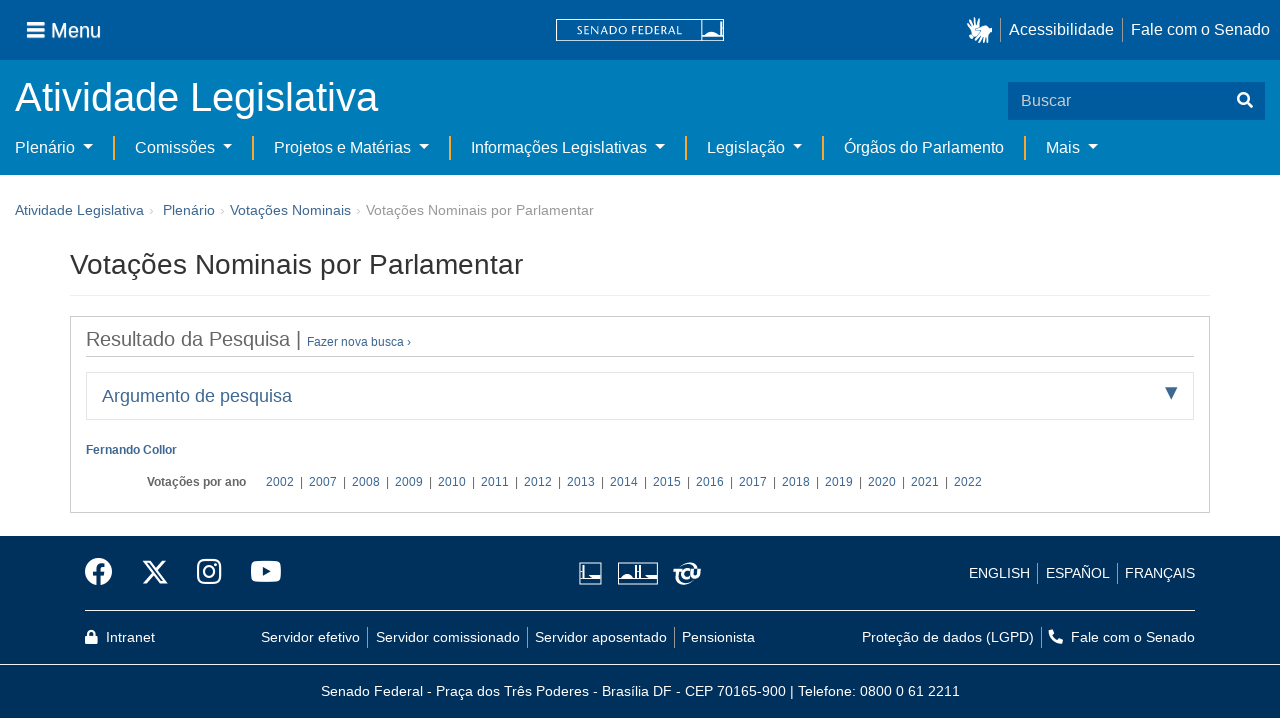

--- FILE ---
content_type: text/html;charset=UTF-8
request_url: https://www25.senado.leg.br/web/atividade/votacoes-nominais/-/v/parlamentar/Fernando%20Affonso%20Collor%20de%20Mello
body_size: 30945
content:
<!DOCTYPE html> <html class="aui ltr" dir="ltr" lang="pt-BR" $container_height> <head> <title>Votações Nominais por Parlamentar - Votações Nominais - Senado Federal</title> <link rel="apple-touch-icon" sizes="180x180" href="https://www25.senado.leg.br/senado-theme/images/favicon/apple-touch-icon.png"> <link rel="icon" type="image/png" sizes="32x32" href="https://www25.senado.leg.br/senado-theme/images/favicon/favicon-32x32.png"> <link rel="icon" type="image/png" sizes="16x16" href="https://www25.senado.leg.br/senado-theme/images/favicon/favicon-16x16.png"> <link rel="mask-icon" href="https://www25.senado.leg.br/senado-theme/images/favicon/safari-pinned-tab.svg"> <link rel="shortcut icon" href="https://www25.senado.leg.br/senado-theme/images/favicon/favicon.ico"> <link rel="manifest" href="https://www25.senado.leg.br/senado-theme/images/favicon/site.webmanifest"> <meta name="msapplication-TileColor" content="#00aba9"> <meta name="msapplication-TileImage" content="https://www25.senado.leg.br/senado-theme/images/favicon/mstile-144x144.png"> <meta content="initial-scale=1.0, width=device-width" name="viewport" /> <meta content="text/html; charset=UTF-8" http-equiv="content-type" /> <meta content="nofollow" lang="pt-BR" name="robots" /> <link href="https://www25.senado.leg.br/senado-theme/images/favicon.ico" rel="Shortcut Icon" /> <link class="lfr-css-file" href="https&#x3a;&#x2f;&#x2f;www25&#x2e;senado&#x2e;leg&#x2e;br&#x2f;senado-theme&#x2f;css&#x2f;aui&#x2e;css&#x3f;browserId&#x3d;other&#x26;themeId&#x3d;senado_WAR_senadotheme&#x26;minifierType&#x3d;css&#x26;languageId&#x3d;pt_BR&#x26;b&#x3d;6205&#x26;t&#x3d;1769180986000" rel="stylesheet" type="text/css" /> <link href="&#x2f;html&#x2f;css&#x2f;main&#x2e;css&#x3f;browserId&#x3d;other&#x26;themeId&#x3d;senado_WAR_senadotheme&#x26;minifierType&#x3d;css&#x26;languageId&#x3d;pt_BR&#x26;b&#x3d;6205&#x26;t&#x3d;1586405536000" rel="stylesheet" type="text/css" /> <link href="https://www25.senado.leg.br/atividade-portlet/css/main.css?browserId=other&amp;themeId=senado_WAR_senadotheme&amp;minifierType=css&amp;languageId=pt_BR&amp;b=6205&amp;t=1769181039000" rel="stylesheet" type="text/css" /> <link href="https://www25.senado.leg.br/notifications-portlet/notifications/css/main.css?browserId=other&amp;themeId=senado_WAR_senadotheme&amp;minifierType=css&amp;languageId=pt_BR&amp;b=6205&amp;t=1769180975000" rel="stylesheet" type="text/css" /> <script type="text/javascript">var Liferay={Browser:{acceptsGzip:function(){return true},getMajorVersion:function(){return 131},getRevision:function(){return"537.36"},getVersion:function(){return"131.0"},isAir:function(){return false},isChrome:function(){return true},isFirefox:function(){return false},isGecko:function(){return true},isIe:function(){return false},isIphone:function(){return false},isLinux:function(){return false},isMac:function(){return true},isMobile:function(){return false},isMozilla:function(){return false},isOpera:function(){return false},isRtf:function(){return true},isSafari:function(){return true},isSun:function(){return false},isWap:function(){return false},isWapXhtml:function(){return false},isWebKit:function(){return true},isWindows:function(){return false},isWml:function(){return false}},Data:{NAV_SELECTOR:"#navigation",isCustomizationView:function(){return false},notices:[null]},ThemeDisplay:{getLayoutId:function(){return"57"},getLayoutURL:function(){return"https://www25.senado.leg.br/web/atividade/votacoes-nominais"},getParentLayoutId:function(){return"58"},isPrivateLayout:function(){return"false"},isVirtualLayout:function(){return false},getBCP47LanguageId:function(){return"pt-BR"},getCDNBaseURL:function(){return"https://www25.senado.leg.br"},getCDNDynamicResourcesHost:function(){return""},getCDNHost:function(){return""},getCompanyId:function(){return"10159"},getCompanyGroupId:function(){return"10199"},getDefaultLanguageId:function(){return"pt_BR"},getDoAsUserIdEncoded:function(){return""},getLanguageId:function(){return"pt_BR"},getParentGroupId:function(){return"12427"},getPathContext:function(){return""},getPathImage:function(){return"/image"},getPathJavaScript:function(){return"/html/js"},getPathMain:function(){return"/c"},getPathThemeImages:function(){return"https://www25.senado.leg.br/senado-theme/images"},getPathThemeRoot:function(){return"/senado-theme"},getPlid:function(){return"27262"},getPortalURL:function(){return"https://www25.senado.leg.br"},getPortletSetupShowBordersDefault:function(){return true},getScopeGroupId:function(){return"12427"},getScopeGroupIdOrLiveGroupId:function(){return"12427"},getSessionId:function(){return""},getSiteGroupId:function(){return"12427"},getURLControlPanel:function(){return"/group/control_panel?refererPlid=27262"},getURLHome:function(){return"https\x3a\x2f\x2fwww25\x2esenado\x2eleg\x2ebr\x2fweb\x2fguest"},getUserId:function(){return"10163"},getUserName:function(){return""},isAddSessionIdToURL:function(){return false},isFreeformLayout:function(){return false},isImpersonated:function(){return false},isSignedIn:function(){return false},isStateExclusive:function(){return false},isStateMaximized:function(){return false},isStatePopUp:function(){return false}},PropsValues:{NTLM_AUTH_ENABLED:false}};var themeDisplay=Liferay.ThemeDisplay;Liferay.AUI={getAvailableLangPath:function(){return"available_languages.jsp?browserId=other&themeId=senado_WAR_senadotheme&colorSchemeId=01&minifierType=js&languageId=pt_BR&b=6205&t=1588113760000"},getCombine:function(){return true},getComboPath:function(){return"/combo/?browserId=other&minifierType=&languageId=pt_BR&b=6205&t=1588113760000&"},getFilter:function(){return"min"},getJavaScriptRootPath:function(){return"/html/js"},getLangPath:function(){return"aui_lang.jsp?browserId=other&themeId=senado_WAR_senadotheme&colorSchemeId=01&minifierType=js&languageId=pt_BR&b=6205&t=1588113760000"},getStaticResourceURLParams:function(){return"?browserId=other&minifierType=&languageId=pt_BR&b=6205&t=1588113760000"}};Liferay.authToken="txhcC5cA";Liferay.currentURL="\x2fweb\x2fatividade\x2fvotacoes-nominais\x2f-\x2fv\x2fparlamentar\x2fFernando\x2520Affonso\x2520Collor\x2520de\x2520Mello";Liferay.currentURLEncoded="%2Fweb%2Fatividade%2Fvotacoes-nominais%2F-%2Fv%2Fparlamentar%2FFernando%2520Affonso%2520Collor%2520de%2520Mello";</script> <script src="/html/js/barebone.jsp?browserId=other&amp;themeId=senado_WAR_senadotheme&amp;colorSchemeId=01&amp;minifierType=js&amp;minifierBundleId=javascript.barebone.files&amp;languageId=pt_BR&amp;b=6205&amp;t=1588113760000" type="text/javascript"></script> <script type="text/javascript">Liferay.Portlet.list=["votacoesnominais_WAR_atividadeportlet"];</script> <link class="lfr-css-file" href="https&#x3a;&#x2f;&#x2f;www25&#x2e;senado&#x2e;leg&#x2e;br&#x2f;senado-theme&#x2f;css&#x2f;main&#x2e;css&#x3f;browserId&#x3d;other&#x26;themeId&#x3d;senado_WAR_senadotheme&#x26;minifierType&#x3d;css&#x26;languageId&#x3d;pt_BR&#x26;b&#x3d;6205&#x26;t&#x3d;1769180986000" rel="stylesheet" type="text/css" /> <style type="text/css">#p_p_id_votacoesnominais_WAR_atividadeportlet_ .portlet-borderless-container{border-width:;border-style:}</style> <link rel="stylesheet" type="text/css" href="https://www.senado.leg.br/inc/essencial-2020/css/essencial.css" /> <link rel="stylesheet" type="text/css" href="https://www.senado.leg.br/inc/essencial-2020/css/essencial-fix-bs2.css"/> <!-- Google tag (gtag.js) --> <script async src="https://www.googletagmanager.com/gtag/js?id=G-CW3ZH25XMK"></script> <script>window.dataLayer=window.dataLayer||[];function gtag(){dataLayer.push(arguments)}gtag("js",new Date());gtag("config","G-CW3ZH25XMK");</script> </head> <body class="yui3-skin-sam controls-visible signed-out public-page site twbs2" $container_body> <a href="#main-content" id="skip-to-content">Pular para o conteúdo</a> <div id="wrapper" $container_height> <div class="sf-wrapper"> <nav class="Triad navbar_global"> <div> <button class="btn btn-lg btn-secondary js-sidebar-action" id="jstoggle" type="button" aria-label="Menu"> <i class="fas fa-bars"></i><span class="u-hideLower title-n"> Menu</span> </button> </div> <div><a class="navbar_global-brand" href="https://www.senado.leg.br" title="Senado Federal"><img src="https://www.senado.leg.br/noticias/essencial/images/senado.svg" alt="Senado Federal" /></a> </div> <div> <div class="Rail Rail--fenced u-hideLower"> <a class="js-vlibras" role="button" title="acessibilidade"> <img src="https://www.senado.leg.br/noticias/essencial/images/hands.svg" width="25px" alt="Mãos fazendo sinais de libras." /></a><a class="link link-deep" href="https://www12.senado.leg.br/institucional/responsabilidade-social/acessibilidade/pages/acessibilidade-no-portal-do-senado">Acessibilidade</a><a class="link link-deep" href="http://www12.senado.gov.br/institucional/falecomosenado">Fale com o Senado</a> </div> <a class="btn btn-lg btn-secondary u-hideUpper" href="http://www12.senado.gov.br/institucional/falecomosenado" aria-label="Fale com o Senado."><i class="fas fa-phone"></i></a> </div> </nav> </div> <div class="sf-wrapper"> <div class="js-sidebar-mountpoint" data-url="https://www12.senado.leg.br/hpsenado/wssidebar.json"></div> </div> <div class="sf-wrapper"> <div class="menu-local"> <div class="pt-2"> <div class="nav_control-title"> <h1><a href="/web/atividade"> Atividade Legislativa </a> </h1> </div> </div> <button class="btn_control-res btn btn-tertiary btn-lg" type="button" data-toggle="collapse.se" data-target="#menu-local__form" aria-controls="menu-local__form" aria-expanded="false" aria-label="Exibe busca"> <i class="fas fa-search"></i> </button> <form class="menu-local__form collapse" id="menu-local__form" method="GET" action="https://www6g.senado.leg.br/busca/"> <input type="hidden" name="portal" value="Atividade Legislativa"/> <div class="search-wrapper"> <input class="form-control search-out" type="search" name="q" placeholder="Buscar"> <button class="search-btn" type="submit" aria-label="Buscar"><i class="fas fa-search"></i></button> </div> </form> </div> </div> <div class="sf-wrapper"> <nav class="navbar navbar_control navbar-expand-lg navbar--sf"> <div class="navbar-toggler navbar-toggler--sf" role="button" data-toggle="collapse.se" data-target="#sfMenuLocalDropdown" aria-controls="sfMenuLocalDropdown" aria-expanded="false" aria-label="Exibe navegação"> <button class="btn btn-secondary" aria-label="Menu desta seção"><i class="fas fa-bars"></i></button> <div class="ml-2">MENU DESTA SEÇÃO</div> </div> <div class="collapse navbar-collapse-se" id="sfMenuLocalDropdown"> <ul class="navbar-nav navbar-nav--sf"> <li class="nav-item dropdown" id="sfMenuGroup_58"> <a class="link link--nav dropdown-toggle" id="sfMenuGroupName_58" href="https&#x3a;&#x2f;&#x2f;www25&#x2e;senado&#x2e;leg&#x2e;br&#x2f;web&#x2f;atividade&#x2f;plenario" data-toggle="dropdown.se" aria-haspopup="true" aria-expanded="false"> Plenário </a> <div class="dropdown-menu dropdown-menu--sf" aria-labelledby="js-menu-1"> <a class="dropdown-item" id="sfMenuGroupItem_1" role="presentation" href="https&#x3a;&#x2f;&#x2f;www25&#x2e;senado&#x2e;leg&#x2e;br&#x2f;web&#x2f;atividade&#x2f;sessao-plenaria" role="menuitem">Sessão Plenária</a> <a class="dropdown-item" id="sfMenuGroupItem_98" role="presentation" href="https&#x3a;&#x2f;&#x2f;legis&#x2e;senado&#x2e;leg&#x2e;br&#x2f;ordiaportal&#x2f;casa&#x2f;SF" role="menuitem">Ordem do Dia</a> <a class="dropdown-item" id="sfMenuGroupItem_281" role="presentation" href="https&#x3a;&#x2f;&#x2f;legis&#x2e;senado&#x2e;leg&#x2e;br&#x2f;diarios&#x2f;ver" role="menuitem">Diários</a> <a class="dropdown-item" id="sfMenuGroupItem_304" role="presentation" href="https&#x3a;&#x2f;&#x2f;www25&#x2e;senado&#x2e;leg&#x2e;br&#x2f;web&#x2f;atividade&#x2f;anais" role="menuitem">Anais do Senado</a> <a class="dropdown-item" id="sfMenuGroupItem_13" role="presentation" href="https&#x3a;&#x2f;&#x2f;www25&#x2e;senado&#x2e;leg&#x2e;br&#x2f;web&#x2f;atividade&#x2f;pronunciamentos" role="menuitem">Pronunciamentos</a> <a class="dropdown-item" id="sfMenuGroupItem_55" role="presentation" href="https&#x3a;&#x2f;&#x2f;www25&#x2e;senado&#x2e;leg&#x2e;br&#x2f;web&#x2f;atividade&#x2f;questoes-de-ordem" role="menuitem">Questões de Ordem</a> </div> <li class="nav-item dropdown" id="sfMenuGroup_97"> <a class="link link--nav dropdown-toggle" id="sfMenuGroupName_97" href="https&#x3a;&#x2f;&#x2f;www25&#x2e;senado&#x2e;leg&#x2e;br&#x2f;web&#x2f;atividade&#x2f;comissoes&#x2f;audiencias-publicas" data-toggle="dropdown.se" aria-haspopup="true" aria-expanded="false"> Comissões </a> <div class="dropdown-menu dropdown-menu--sf" aria-labelledby="js-menu-1"> <a class="dropdown-item" id="sfMenuGroupItem_282" role="presentation" href="https&#x3a;&#x2f;&#x2f;legis&#x2e;senado&#x2e;leg&#x2e;br&#x2f;comissoes&#x2f;" role="menuitem">Agenda</a> <a class="dropdown-item" id="sfMenuGroupItem_285" role="presentation" href="https&#x3a;&#x2f;&#x2f;legis&#x2e;senado&#x2e;leg&#x2e;br&#x2f;comissoes&#x2f;pesquisa_comissao" role="menuitem">Pesquisar Comissões</a> </div> <li class="nav-item dropdown" id="sfMenuGroup_92"> <a class="link link--nav dropdown-toggle" id="sfMenuGroupName_92" href="https&#x3a;&#x2f;&#x2f;www25&#x2e;senado&#x2e;leg&#x2e;br&#x2f;web&#x2f;atividade&#x2f;materias&#x2f;home" data-toggle="dropdown.se" aria-haspopup="true" aria-expanded="false"> Projetos e Matérias </a> <div class="dropdown-menu dropdown-menu--sf" aria-labelledby="js-menu-1"> <a class="dropdown-item" id="sfMenuGroupItem_3" role="presentation" href="https&#x3a;&#x2f;&#x2f;www25&#x2e;senado&#x2e;leg&#x2e;br&#x2f;web&#x2f;atividade&#x2f;materias" role="menuitem">Pesquisas</a> <a class="dropdown-item" id="sfMenuGroupItem_15" role="presentation" href="https&#x3a;&#x2f;&#x2f;www25&#x2e;senado&#x2e;leg&#x2e;br&#x2f;web&#x2f;atividade&#x2f;materias&#x2f;acompanhamento" role="menuitem">Acompanhamento de matérias</a> </div> <li class="nav-item dropdown" id="sfMenuGroup_4"> <a class="link link--nav dropdown-toggle" id="sfMenuGroupName_4" href="https&#x3a;&#x2f;&#x2f;www25&#x2e;senado&#x2e;leg&#x2e;br&#x2f;web&#x2f;atividade&#x2f;relatorios-legislativos" data-toggle="dropdown.se" aria-haspopup="true" aria-expanded="false"> Informações Legislativas </a> <div class="dropdown-menu dropdown-menu--sf" aria-labelledby="js-menu-1"> <a class="dropdown-item" id="sfMenuGroupItem_72" role="presentation" href="https&#x3a;&#x2f;&#x2f;www25&#x2e;senado&#x2e;leg&#x2e;br&#x2f;web&#x2f;atividade&#x2f;relatorios-mensais" role="menuitem">Relatórios Mensais</a> <a class="dropdown-item" id="sfMenuGroupItem_10" role="presentation" href="https&#x3a;&#x2f;&#x2f;www25&#x2e;senado&#x2e;leg&#x2e;br&#x2f;web&#x2f;atividade&#x2f;relatorio-da-presidencia" role="menuitem">Relatórios da Presidência</a> <a class="dropdown-item" id="sfMenuGroupItem_114" role="presentation" href="http&#x3a;&#x2f;&#x2f;www9&#x2e;senado&#x2e;leg&#x2e;br&#x2f;painellegislativo" role="menuitem">Estatísticas</a> <a class="dropdown-item" id="sfMenuGroupItem_256" role="presentation" href="https&#x3a;&#x2f;&#x2f;www25&#x2e;senado&#x2e;leg&#x2e;br&#x2f;web&#x2f;atividade&#x2f;relatorios-legislativos&#x2f;covid-19" role="menuitem">Enfrentamento ao Coronavírus</a> <a class="dropdown-item" id="sfMenuGroupItem_286" role="presentation" href="https&#x3a;&#x2f;&#x2f;www12&#x2e;senado&#x2e;leg&#x2e;br&#x2f;institucional&#x2f;falecomosenado&#x2f;processo-legislativo" role="menuitem">Atendimento ao Usuário</a> </div> <li class="nav-item dropdown" id="sfMenuGroup_167"> <a class="link link--nav dropdown-toggle" id="sfMenuGroupName_167" href="https&#x3a;&#x2f;&#x2f;www25&#x2e;senado&#x2e;leg&#x2e;br&#x2f;web&#x2f;atividade&#x2f;legislacao" data-toggle="dropdown.se" aria-haspopup="true" aria-expanded="false"> Legislação </a> <div class="dropdown-menu dropdown-menu--sf" aria-labelledby="js-menu-1"> <a class="dropdown-item" id="sfMenuGroupItem_296" role="presentation" href="https&#x3a;&#x2f;&#x2f;www25&#x2e;senado&#x2e;leg&#x2e;br&#x2f;web&#x2f;atividade&#x2f;legislacao&#x2f;constituicao-federal" role="menuitem">Constituição Federal</a> <a class="dropdown-item" id="sfMenuGroupItem_295" role="presentation" href="https&#x3a;&#x2f;&#x2f;www25&#x2e;senado&#x2e;leg&#x2e;br&#x2f;web&#x2f;atividade&#x2f;legislacao&#x2f;legislacao-federal" role="menuitem">Legislação Federal</a> <a class="dropdown-item" id="sfMenuGroupItem_89" role="presentation" href="https&#x3a;&#x2f;&#x2f;www25&#x2e;senado&#x2e;leg&#x2e;br&#x2f;web&#x2f;atividade&#x2f;legislacao&#x2f;regimento-interno" role="menuitem">Regimento Interno</a> </div> <li class="nav-item" id="layout_88"> <a class="link link--nav" href="https&#x3a;&#x2f;&#x2f;www25&#x2e;senado&#x2e;leg&#x2e;br&#x2f;web&#x2f;atividade&#x2f;conselhos">Órgãos do Parlamento</a></li> <li class="nav-item dropdown" id="sfMenuGroup_287"> <a class="link link--nav dropdown-toggle" id="sfMenuGroupName_287" href="https&#x3a;&#x2f;&#x2f;www25&#x2e;senado&#x2e;leg&#x2e;br&#x2f;web&#x2f;atividade&#x2f;mais" data-toggle="dropdown.se" aria-haspopup="true" aria-expanded="false"> Mais </a> <div class="dropdown-menu dropdown-menu--sf" aria-labelledby="js-menu-1"> <a class="dropdown-item" id="sfMenuGroupItem_112" role="presentation" href="https&#x3a;&#x2f;&#x2f;www25&#x2e;senado&#x2e;leg&#x2e;br&#x2f;web&#x2f;atividade&#x2f;autoridades" role="menuitem">Autoridades</a> <a class="dropdown-item" id="sfMenuGroupItem_177" role="presentation" href="https&#x3a;&#x2f;&#x2f;www25&#x2e;senado&#x2e;leg&#x2e;br&#x2f;web&#x2f;atividade&#x2f;simplificou" role="menuitem">Simplificou</a> <a class="dropdown-item" id="sfMenuGroupItem_289" role="presentation" href="https&#x3a;&#x2f;&#x2f;www12&#x2e;senado&#x2e;leg&#x2e;br&#x2f;perguntas-frequentes" role="menuitem">Perguntas Frequentes</a> <a class="dropdown-item" id="sfMenuGroupItem_288" role="presentation" href="https&#x3a;&#x2f;&#x2f;www&#x2e;senado&#x2e;leg&#x2e;br&#x2f;senado&#x2f;hotsites&#x2f;entendaatleg&#x2f;" role="menuitem">Entenda a Atividade Legislativa</a> <a class="dropdown-item" id="sfMenuGroupItem_334" role="presentation" href="https&#x3a;&#x2f;&#x2f;www&#x2e;senado&#x2e;leg&#x2e;br&#x2f;senado&#x2f;hotsites&#x2f;expotramita" role="menuitem">Exposição Tramitação de Matérias Legislativas no Senado Federal</a> </div> </ul> </div> </nav> </div> <div id="breadcrumbs" class="breadcrumbs hidden-phone"><a href="/web/atividade">Atividade Legislativa</a><span class="divider">›</span> <ul aria-label="Breadcrumb" class="breadcrumb breadcrumb-horizontal"> <li class="first breadcrumb-truncate"><a href="https://www25.senado.leg.br/web/atividade/plenario" >Plenário</a><span class="divider">&rsaquo;</span></li><li class="current-parent breadcrumb-truncate"><a href="https://www25.senado.leg.br/web/atividade/votacoes-nominais" >Votações Nominais</a><span class="divider">&rsaquo;</span></li><li class="active last breadcrumb-truncate">Votações Nominais por Parlamentar</li> </ul> </div> <!-- $("a.first").attr("href", "http://cupcream.com"); --> <div id="content" class='container sf-spacer-xs'> <h1 class="titulo-pagina"> Votações Nominais por Parlamentar </h1> <div class="columns-1" id="main-content" role="main"> <div class="portlet-layout row-fluid"> <div class="portlet-column portlet-column-only span12" id="column-1"> <div class="portlet-dropzone portlet-column-content portlet-column-content-only" id="layout-column_column-1"> <div class="portlet-boundary portlet-boundary_votacoesnominais_WAR_atividadeportlet_ portlet-static portlet-static-end portlet-borderless votacoes-nominais-portlet " id="p_p_id_votacoesnominais_WAR_atividadeportlet_" > <span id="p_votacoesnominais_WAR_atividadeportlet"></span> <div class="portlet-borderless-container" style=""> <div class="portlet-body"> <div class="painel painel-borda"> <div class="painel-cabecalho"> Resultado da Pesquisa | <span class="texto-detalhe"> <a href="https://www25.senado.leg.br/web/atividade/votacoes-nominais?p_p_id=votacoesnominais_WAR_atividadeportlet&amp;p_p_lifecycle=0&amp;p_p_col_id=column-1&amp;p_p_col_count=1">Fazer nova busca ›</a> </span> </div> <div class="painel-corpo"> <div><!-- Resultado da pesquisa por parlamentar --><div class="accordion" xmlns="http://www.w3.org/TR/REC-html40"> <div class="accordion-group accordion-caret"> <div class="accordion-heading accordion-cabecalho"> <a href="#argumentoPesquisa" data-parent="#conteudoProjeto" data-toggle="collapse" class="accordion-toggle collapsed"> Argumento de pesquisa </a> </div> <div class="accordion-body collapse" id="argumentoPesquisa"> <div class="accordion-inner accordion-conteudo"> <dl class="dl-horizontal"> <dt>Nome pesquisado:</dt> <dd>Fernando Affonso Collor de Mello</dd> <dt>Instru&ccedil;&otilde;es:</dt> <dd> Para cada parlamentar encontrado, escolha o ano de refer&ecirc;ncia para visualizar o relat&oacute;rio das vota&ccedil;&otilde;es nominais das quais ele participou; <br> Aguarde a execu&ccedil;&atilde;o do relat&oacute;rio que se abrir&aacute; em nova janela. </dd> </dl> </div> </div> </div> </div><ul class="unstyled"> <li> <a href="https://www25.senado.leg.br/web/senadores/senador/-/perfil/4525" title="P&aacute;gina institucional do parlamentar"><strong>Fernando Collor</strong></a> <dl class="dl-horizontal"> <dt>Vota&ccedil;&otilde;es por ano</dt> <dd> <a href="https://legis.senado.leg.br/parlam-servicosweb/api/v1/relatorios/votacoes-nominais/ano/2002/parlamentar/4525" target="_blank">2002</a> &nbsp;|&nbsp; <a href="https://legis.senado.leg.br/parlam-servicosweb/api/v1/relatorios/votacoes-nominais/ano/2007/parlamentar/4525" target="_blank">2007</a> &nbsp;|&nbsp; <a href="https://legis.senado.leg.br/parlam-servicosweb/api/v1/relatorios/votacoes-nominais/ano/2008/parlamentar/4525" target="_blank">2008</a> &nbsp;|&nbsp; <a href="https://legis.senado.leg.br/parlam-servicosweb/api/v1/relatorios/votacoes-nominais/ano/2009/parlamentar/4525" target="_blank">2009</a> &nbsp;|&nbsp; <a href="https://legis.senado.leg.br/parlam-servicosweb/api/v1/relatorios/votacoes-nominais/ano/2010/parlamentar/4525" target="_blank">2010</a> &nbsp;|&nbsp; <a href="https://legis.senado.leg.br/parlam-servicosweb/api/v1/relatorios/votacoes-nominais/ano/2011/parlamentar/4525" target="_blank">2011</a> &nbsp;|&nbsp; <a href="https://legis.senado.leg.br/parlam-servicosweb/api/v1/relatorios/votacoes-nominais/ano/2012/parlamentar/4525" target="_blank">2012</a> &nbsp;|&nbsp; <a href="https://legis.senado.leg.br/parlam-servicosweb/api/v1/relatorios/votacoes-nominais/ano/2013/parlamentar/4525" target="_blank">2013</a> &nbsp;|&nbsp; <a href="https://legis.senado.leg.br/parlam-servicosweb/api/v1/relatorios/votacoes-nominais/ano/2014/parlamentar/4525" target="_blank">2014</a> &nbsp;|&nbsp; <a href="https://legis.senado.leg.br/parlam-servicosweb/api/v1/relatorios/votacoes-nominais/ano/2015/parlamentar/4525" target="_blank">2015</a> &nbsp;|&nbsp; <a href="https://legis.senado.leg.br/parlam-servicosweb/api/v1/relatorios/votacoes-nominais/ano/2016/parlamentar/4525" target="_blank">2016</a> &nbsp;|&nbsp; <a href="https://legis.senado.leg.br/parlam-servicosweb/api/v1/relatorios/votacoes-nominais/ano/2017/parlamentar/4525" target="_blank">2017</a> &nbsp;|&nbsp; <a href="https://legis.senado.leg.br/parlam-servicosweb/api/v1/relatorios/votacoes-nominais/ano/2018/parlamentar/4525" target="_blank">2018</a> &nbsp;|&nbsp; <a href="https://legis.senado.leg.br/parlam-servicosweb/api/v1/relatorios/votacoes-nominais/ano/2019/parlamentar/4525" target="_blank">2019</a> &nbsp;|&nbsp; <a href="https://legis.senado.leg.br/parlam-servicosweb/api/v1/relatorios/votacoes-nominais/ano/2020/parlamentar/4525" target="_blank">2020</a> &nbsp;|&nbsp; <a href="https://legis.senado.leg.br/parlam-servicosweb/api/v1/relatorios/votacoes-nominais/ano/2021/parlamentar/4525" target="_blank">2021</a> &nbsp;|&nbsp; <a href="https://legis.senado.leg.br/parlam-servicosweb/api/v1/relatorios/votacoes-nominais/ano/2022/parlamentar/4525" target="_blank">2022</a> </dd> </dl> </li> </ul> </div> </div> </div> </div> </div> </div> </div> </div> </div> </div> <form action="#" id="hrefFm" method="post" name="hrefFm"> <span></span> </form> </div> <div class="sf-wrapper"> <footer class="Footer"> <div class="container"> <div class="Triad Triad--stackable"> <div class="Rail gamma my-2"> <a class="link link-deep--facebook" href="https://www.facebook.com/SenadoFederal" title="Facebook" target="_blank"><i class="fab fa-facebook"></i></a> <a class="link link-deep--twitter" href="https://x.com/senadofederal" title="X" target="_blank"> <svg class="icone-x-twitter" viewBox="0 0 512 512"> <path d="M389.2 48h70.6L305.6 224.2 487 464H345L233.7 318.6 106.5 464H35.8L200.7 275.5 26.8 48H172.4L272.9 180.9 389.2 48zM364.4 421.8h39.1L151.1 88h-42L364.4 421.8z"> </path> </svg></a> <a class="link link-deep--instagram" href="https://www.instagram.com/senadofederal" title="Instagram" target="_blank"><i class="fab fa-instagram"></i></a><a class="link link-deep--youtube" href="https://www.youtube.com/user/TVSenadoOficial" title="Youtube" target="_blank"><i class="fab fa-youtube"></i></a> </div> <div class="Rail my-2"> <a href="https://www.camara.leg.br" title="Câmara dos Deputados" target="_blank"><img src="https://www.senado.leg.br/noticias/essencial/images/icon-camara.svg" alt="Câmara dos Deputados"></a><a href="https://www.congressonacional.leg.br" title="Congresso Nacional" target="_blank"><img src="https://www.senado.leg.br/noticias/essencial/images/icon-congresso.svg" alt="Congresso Nacional"></a><a href="https://www.tcu.gov.br" title="Tribunal de Contas da União" target="_blank"><img src="https://www.senado.leg.br/noticias/essencial/images/icon-tcu.svg" alt="Tribunal de Contas da União"></a> </div> <div class="Rail Rail--fenced my-2"> <a class="link link-deep" href="https://www12.senado.leg.br/institucional/carta-de-servicos/en/carta-de-servicos">ENGLISH</a><a class="link link-deep" href="https://www12.senado.leg.br/institucional/carta-de-servicos/es/carta-de-servicos">ESPAÑOL</a><a class="link link-deep" href="https://www12.senado.leg.br/institucional/carta-de-servicos/fr/carta-de-servicos">FRANÇAIS</a> </div> </div> <div class="divider my-2"></div> <div class="Triad Triad--stackable Triad--x"> <div class="my-2"><a class="link link-deep" href="https://intranet.senado.leg.br" title="Intranet"><i class="fas fa-lock mr-1"></i> Intranet</a></div> <ul class="Rail Rail--fenced Rail--stackable my-2"> <li><a class="link link-deep" href="https://www12.senado.leg.br/institucional/pessoas/pessoas">Servidor efetivo</a></li> <li><a class="link link-deep" href="https://www12.senado.leg.br/institucional/pessoas/pessoas">Servidor comissionado</a></li> <li><a class="link link-deep" href="https://www12.senado.leg.br/institucional/pessoas/pessoas">Servidor aposentado</a></li> <li><a class="link link-deep" href="https://www12.senado.leg.br/institucional/pessoas/pessoas">Pensionista</a></li> </ul> <ul class="Rail Rail--fenced Rail--stackable my-2"> <li><a class="link link-deep" href="https://www12.senado.leg.br/institucional/protecao-dados">Proteção de dados (LGPD)</a></li> <li><a class="link link-deep" href="https://www12.senado.leg.br/institucional/falecomosenado" title="Fale com o Senado" aria-label="Fale com o Senado"><i class="fas fa-phone u-flip-x mr-1"></i> Fale com o Senado</a></li> </ul> </div> </div> <div class="divider my-2"></div> <div class="d-flex justify-content-xl-center"> <span class="my-2">Senado Federal - Praça dos Três Poderes - Brasília DF - CEP 70165-900 | <span class="text-nowrap">Telefone: 0800 0 61 2211</span> </span> </div> </div> </footer> </div> </div> <script src="https://www.senado.leg.br/inc/senado-theme/js/jquery-1.11.1.js" type="text/javascript"></script> <script src="https://www.senado.leg.br/inc/senado-theme/js/bootstrap.js" type="text/javascript"></script> <script src="https://www.senado.leg.br/inc/senado-theme/js/bootstrap-hover-dropdown.js" type="text/javascript"></script> <script src="https://www.senado.leg.br/inc/senado-theme/js/bootstrap-datepicker.js" type="text/javascript"></script> <script src="https://www.senado.leg.br/inc/senado-theme/js/locales/bootstrap-datepicker.pt-BR.min.js" type="text/javascript"></script> <script type="text/javascript"
		src="https://www.senado.leg.br/inc/essencial-2020/js/essencial.js"></script> <script src="https://www25.senado.leg.br/atividade-portlet/js/inicia_datepicker.js?browserId=other&amp;minifierType=js&amp;languageId=pt_BR&amp;b=6205&amp;t=1769181039000" type="text/javascript"></script> <script src="https://www25.senado.leg.br/atividade-portlet/js/jqradioexibe.js?browserId=other&amp;minifierType=js&amp;languageId=pt_BR&amp;b=6205&amp;t=1769181039000" type="text/javascript"></script> <script src="https://www25.senado.leg.br/atividade-portlet/js/jqtab.js?browserId=other&amp;minifierType=js&amp;languageId=pt_BR&amp;b=6205&amp;t=1769181039000" type="text/javascript"></script> <script src="https://www25.senado.leg.br/notifications-portlet/notifications/js/main.js?browserId=other&amp;minifierType=js&amp;languageId=pt_BR&amp;b=6205&amp;t=1769180975000" type="text/javascript"></script> <script type="text/javascript">Liferay.Util.addInputFocus();</script> <script type="text/javascript">Liferay.Portlet.onLoad({canEditTitle:false,columnPos:0,isStatic:"end",namespacedId:"p_p_id_votacoesnominais_WAR_atividadeportlet_",portletId:"votacoesnominais_WAR_atividadeportlet",refreshURL:"\x2fc\x2fportal\x2frender_portlet\x3fp_l_id\x3d27262\x26p_p_id\x3dvotacoesnominais_WAR_atividadeportlet\x26p_p_lifecycle\x3d0\x26p_t_lifecycle\x3d0\x26p_p_state\x3dnormal\x26p_p_mode\x3dview\x26p_p_col_id\x3dcolumn-1\x26p_p_col_pos\x3d0\x26p_p_col_count\x3d1\x26p_p_isolated\x3d1\x26currentURL\x3d\x252Fweb\x252Fatividade\x252Fvotacoes-nominais\x252F-\x252Fv\x252Fparlamentar\x252FFernando\x252520Affonso\x252520Collor\x252520de\x252520Mello\x26_votacoesnominais_WAR_atividadeportlet_nome\x3dFernando\x2bAffonso\x2bCollor\x2bde\x2bMello\x26_votacoesnominais_WAR_atividadeportlet_pesquisaParlamentar\x3d"});AUI().use("aui-base","liferay-menu","liferay-notice","liferay-poller","liferay-session",function(a){(function(){Liferay.Util.addInputType();Liferay.Portlet.ready(function(b,c){Liferay.Util.addInputType(c)});if(a.UA.mobile){Liferay.Util.addInputCancel()}})();(function(){new Liferay.Menu();var b=Liferay.Data.notices;for(var c=1;c<b.length;c++){new Liferay.Notice(b[c])}})();(function(){Liferay.Session=new Liferay.SessionBase({autoExtend:true,sessionLength:30,redirectOnExpire:false,redirectUrl:"https\x3a\x2f\x2fwww25\x2esenado\x2eleg\x2ebr\x2fweb\x2fguest",warningLength:1})})()});</script> <script src="https://www25.senado.leg.br/senado-theme/js/main.js?browserId=other&amp;minifierType=js&amp;languageId=pt_BR&amp;b=6205&amp;t=1769180986000" type="text/javascript"></script> <script type="text/javascript"></script> </body> </html> 

--- FILE ---
content_type: text/javascript
request_url: https://www25.senado.leg.br/atividade-portlet/js/jqradioexibe.js?browserId=other&minifierType=js&languageId=pt_BR&b=6205&t=1769181039000
body_size: 386
content:
$(function(){$(".jq-data-radio-exibe").change(function(){var b=$(this).closest("form");if($(this).is(":checked")){var a=$(this).data("radio-exibe-valor");$(this).closest("form").find(".jq-data-radio-exibe-componente").each(function(){if($(this).data("radio-exibe-valor")==a){$(this).removeClass("hide").prop("disabled",false)}else{$(this).addClass("hide").prop("disabled",true)}})}})});

--- FILE ---
content_type: text/javascript
request_url: https://www25.senado.leg.br/atividade-portlet/js/jqtab.js?browserId=other&minifierType=js&languageId=pt_BR&b=6205&t=1769181039000
body_size: 89
content:
$(function(){$(".jq-tab a").click(function(a){a.preventDefault();$(this).tab("show")})});

--- FILE ---
content_type: text/javascript
request_url: https://www25.senado.leg.br/senado-theme/js/main.js?browserId=other&minifierType=js&languageId=pt_BR&b=6205&t=1769180986000
body_size: 438
content:
AUI().ready(function(){if($(window).width()>768){$("#navbarRodape .collapse").collapse("show")}});Liferay.Portlet.ready(function(a,b){});Liferay.on("allPortletsReady",function(){});$(function(){$('[data-toggle="popover"]').popover()});$(".dropdown-toggle").click(function(a){a.preventDefault();setTimeout($.proxy(function(){if("ontouchstart" in document.documentElement){$(this).siblings(".dropdown-backdrop").off().remove()}},this),0)});